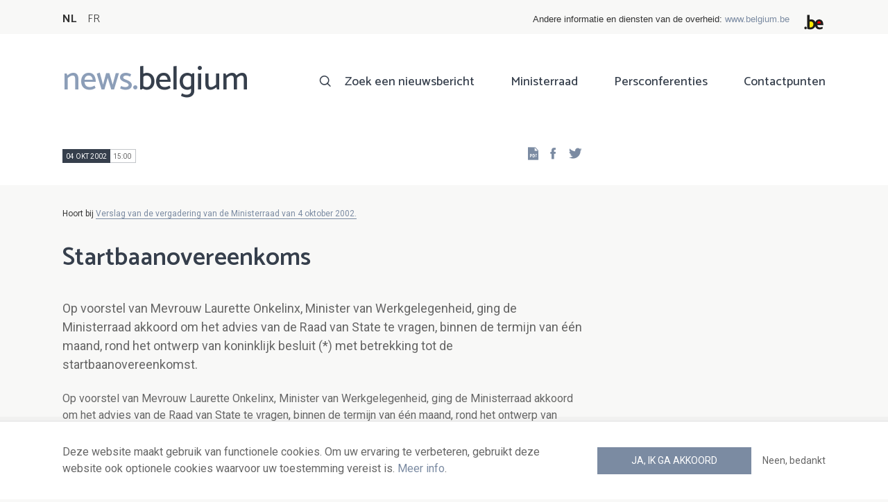

--- FILE ---
content_type: text/html; charset=UTF-8
request_url: https://news.belgium.be/nl/startbaanovereenkoms
body_size: 6754
content:
<!DOCTYPE html>
<html lang="nl" dir="ltr" prefix="og: https://ogp.me/ns#">
  <head>
    <meta http-equiv="X-UA-Compatible" content="IE=edge">
    <meta charset="utf-8" />
<script>var _paq = _paq || [];(function(){var u=(("https:" == document.location.protocol) ? "https://stats.excom.fgov.be/" : "https://stats.excom.fgov.be/");_paq.push(["setSiteId", "72"]);_paq.push(["setTrackerUrl", u+"matomo.php"]);_paq.push(["setDoNotTrack", 1]);if (!window.matomo_search_results_active) {_paq.push(["trackPageView"]);}_paq.push(["setIgnoreClasses", ["no-tracking","colorbox"]]);_paq.push(["enableLinkTracking"]);var d=document,g=d.createElement("script"),s=d.getElementsByTagName("script")[0];g.type="text/javascript";g.defer=true;g.async=true;g.src="/sites/default/files/matomo/matomo.js?t6t5mp";s.parentNode.insertBefore(g,s);})();</script>
<meta name="description" content="Op voorstel van Mevrouw Laurette Onkelinx, Minister van Werkgelegenheid, ging de Ministerraad akkoord om het advies van de Raad van State te vragen, binnen de termijn van één maand, rond het ontwerp van koninklijk besluit (*) met betrekking tot de startbaanovereenkomst. Het is de bedoelin ..." />
<meta property="og:title" content="Startbaanovereenkoms" />
<meta property="og:description" content="Op voorstel van Mevrouw Laurette Onkelinx, Minister van Werkgelegenheid, ging de Ministerraad akkoord om het advies van de Raad van State te vragen, binnen de termijn van één maand, rond het ontwerp van koninklijk besluit (*) met betrekking tot de startbaanovereenkomst. Het is de bedoelin ..." />
<meta name="Generator" content="Drupal 9 (https://www.drupal.org)" />
<meta name="MobileOptimized" content="width" />
<meta name="HandheldFriendly" content="true" />
<meta name="viewport" content="width=device-width, initial-scale=1.0" />
<link rel="alternate" hreflang="nl" href="https://news.belgium.be/nl/startbaanovereenkoms" />
<link rel="alternate" hreflang="fr" href="https://news.belgium.be/fr/convention-de-premier-emploi-0" />
<link rel="icon" href="/core/misc/favicon.ico" type="image/vnd.microsoft.icon" />
<link rel="canonical" href="https://news.belgium.be/nl/startbaanovereenkoms" />
<link rel="shortlink" href="https://news.belgium.be/nl/node/13572" />

    <title>Startbaanovereenkoms | News.belgium</title>
        
        
    
        <link rel="stylesheet" media="all" href="/sites/default/files/css/css_5PrYqwDHsAsgo-_JDlE9AkCjwEJnoI3rQxbMJr9NU3g.css" />
<link rel="stylesheet" media="all" href="/sites/default/files/css/css_NzEqGLJCwtfFe30mJb5lMZ_S1N5Fqhq8riyEcPi5qhs.css" />
<link rel="stylesheet" media="print" href="/sites/default/files/css/css_47DEQpj8HBSa-_TImW-5JCeuQeRkm5NMpJWZG3hSuFU.css" />

        <!--[if lt IE 9]>
    <script src="https://cdnjs.cloudflare.com/ajax/libs/html5shiv/3.7.3/html5shiv.js"></script>
    <![endif]-->
                        <link rel="shortcut icon" href="https://news.belgium.be/themes/custom/calibr8_easytheme/bookmark-icons/favicon.ico">
                <link rel="icon" type="image/png" href="https://news.belgium.be/themes/custom/calibr8_easytheme/bookmark-icons/favicon-16x16.png" sizes="16x16" >
                <link rel="icon" type="image/png" href="https://news.belgium.be/themes/custom/calibr8_easytheme/bookmark-icons/favicon-32x32.png" sizes="32x32" >
                <link rel="apple-touch-icon" href="https://news.belgium.be/themes/custom/calibr8_easytheme/bookmark-icons/apple-touch-icon-120x120.png" sizes="120x120" >
                <link rel="apple-touch-icon" href="https://news.belgium.be/themes/custom/calibr8_easytheme/bookmark-icons/apple-touch-icon-152x152.png" sizes="152x152" >
                <link rel="apple-touch-icon" href="https://news.belgium.be/themes/custom/calibr8_easytheme/bookmark-icons/apple-touch-icon-180x180.png" sizes="180x180" >
                <link rel="apple-touch-icon" href="https://news.belgium.be/themes/custom/calibr8_easytheme/bookmark-icons/apple-touch-icon-60x60.png" sizes="60x60" >
                <link rel="apple-touch-icon" href="https://news.belgium.be/themes/custom/calibr8_easytheme/bookmark-icons/apple-touch-icon-76x76.png" sizes="76x76" >
                <link rel="icon" type="image/png" href="https://news.belgium.be/themes/custom/calibr8_easytheme/bookmark-icons/android-chrome-192x192.png" sizes="192x192" >
                <link rel="icon" type="image/png" href="https://news.belgium.be/themes/custom/calibr8_easytheme/bookmark-icons/android-chrome-384x384.png" sizes="384x384" >
                <link rel="icon" type="image/png" href="https://news.belgium.be/themes/custom/calibr8_easytheme/bookmark-icons/android-chrome-512x512.png" sizes="512x512" >
                <link rel="manifest" href="https://news.belgium.be/sites/default/files/calibr8-bookmark-icons/calibr8_easytheme/manifest.json" />
                <meta name="msapplication-TileImage" content="https://news.belgium.be/themes/custom/calibr8_easytheme/bookmark-icons/mstile-144x144.png">
                <meta name="msapplication-config" content="https://news.belgium.be/sites/default/files/calibr8-bookmark-icons/calibr8_easytheme/browserconfig.xml" />
              <script src="/themes/custom/calibr8_easytheme/js/modernizr-custom.min.js?v=3.11.7"></script>
<script src="/core/misc/modernizr-additional-tests.js?v=3.11.7"></script>

          </head>
  <body class="not-front not-logged-in">
        
        
      <div class="dialog-off-canvas-main-canvas" data-off-canvas-main-canvas>
    <div id="site-wrapper">

      <nav class="region region--toolbar clearfix">
            <div class="container">
        <div class="toolbar-region-wrapper">
            <div class="language-switcher-language-url block block-language block-language-blocklanguage-interface" id="block-calibr8-easytheme-language-choice" role="navigation">
  
    
      <ul class="links"><li hreflang="nl" data-drupal-link-system-path="node/13572" class="nl is-active"><a href="/nl/startbaanovereenkoms" class="language-link is-active" hreflang="nl" data-drupal-link-system-path="node/13572">NL</a></li><li hreflang="fr" data-drupal-link-system-path="node/13572" class="fr"><a href="/fr/convention-de-premier-emploi-0" class="language-link" hreflang="fr" data-drupal-link-system-path="node/13572">FR</a></li></ul>
  </div>
<div id="block-federalheader" class="block block-press-center-general block-press-center-general-federal-header-block">
  
    
      <div id="openfed-federal-header-wrapper">
    <div id="openfed-federal-header-link">
        Andere informatie en diensten van de overheid: <span><a href="https://www.belgium.be/nl">www.belgium.be</a></span>
    </div>
    <div id="openfed-federal-header-logo">
        <img src="/modules/custom/press_center_general/assets/images/federalheader_logo.svg" alt="Logo van de Belgische federale overheid" width="37" height="30" />
    </div>
</div>

  </div>


        </div>
      </div>
    </nav>
  
  <header class="region region--header clearfix">
    <div class="container">
      <div class="region-header-inner clearfix">
        <div class="branding">
          <a href="https://news.belgium.be/nl" title="Home" rel="Home">
            <span class="news">news.</span><span class="belgium">belgium</span>
          </a>
          <div class="site-name">news.belgium</div>
        </div>

        <a href="#" id="mobile-menu-anchor" class="hamburger-menu show-mobile closed">
          <span class="menu-item"></span>
          <span class="menu-item"></span>
          <span class="menu-item"></span>
          <span class="menu-text">Menu</span>
        </a>

        
                  <div class="header-region">
              <nav aria-labelledby="block-calibr8-easytheme-main-menu-menu" id="block-calibr8-easytheme-main-menu" class="block block--menu block--menu--main">
            
  <h2 class="visually-hidden" id="block-calibr8-easytheme-main-menu-menu">Main navigation</h2>
  

        
              <ul class="menu">
                    <li class="menu-item">
        <a href="/nl/zoek-een-nieuwsbericht" data-drupal-link-system-path="node/4">Zoek een nieuwsbericht</a>
              </li>
                <li class="menu-item">
        <a href="/nl/ministerraad" data-drupal-link-system-path="node/5">Ministerraad</a>
              </li>
                <li class="menu-item">
        <a href="/nl/corona" data-drupal-link-system-path="node/23866">Persconferenties</a>
              </li>
                <li class="menu-item">
        <a href="/nl/contactpunten" data-drupal-link-system-path="node/6">Contactpunten</a>
              </li>
        </ul>
  


  </nav>


          </div>
              </div>
    </div>

          <nav class="mobile-menu" id="mobile-menu" style="display: none;">
        <div class="mobile-menu-inner">
            <nav aria-labelledby="block-mainnavigation-menu" id="block-mainnavigation" class="block block--menu block--menu--main">
            
  <h2 class="visually-hidden" id="block-mainnavigation-menu">Main navigation</h2>
  

        
              <ul class="menu">
                    <li class="menu-item">
        <a href="/nl/zoek-een-nieuwsbericht" data-drupal-link-system-path="node/4">Zoek een nieuwsbericht</a>
              </li>
                <li class="menu-item">
        <a href="/nl/ministerraad" data-drupal-link-system-path="node/5">Ministerraad</a>
              </li>
                <li class="menu-item">
        <a href="/nl/corona" data-drupal-link-system-path="node/23866">Persconferenties</a>
              </li>
                <li class="menu-item">
        <a href="/nl/contactpunten" data-drupal-link-system-path="node/6">Contactpunten</a>
              </li>
        </ul>
  


  </nav>


        </div>
      </nav>
    
  </header>

  
  <div  class="content-wrapper">

          <div class="region region--content-info">
        <div class="container">
                        <div data-drupal-messages-fallback class="hidden"></div>


                    <a id="main-content" tabindex="-1"></a>
        </div>
      </div>
    
    
                                        <div id="block-calibr8-easytheme-content" class="block block-system block-system-main-block">
  
    
      
  <div role="article" class="node--council-item--full">
        
    

                  <div class="node__content">
          <header class="node__content-top">
            <div class="container">
              <div class="cols">
                <div class="col col-left">
                  <div class="datetime-wrapper">
                  
                    <div class="datetime">
                      <span class="date">
                  04 okt 2002
                </span>
                      <span class="time">
                                      15:00
                                  </span>
                    </div>

                                    </div>
                  <div class="links--backup">
                    <a rel="nofollow" href="/nl/node/13572/pdf" class="icon-pdf link--pdf"></a>
                  </div>
                                    <div id="block-social-share-block" class="links--social-share block block-calibr8-socialmedia block-calibr8-socialmedia-sharing">
  
    
      
<ul id="sharing-menu" class="menu social-menu">
  <li><a href="https://facebook.com/sharer.php?u=https://news.belgium.be/nl/startbaanovereenkoms"  class="social-share-link--facebook icon-social-facebook" ><span class="element-invisible">Facebook</span></a></li>
  <li><a href="https://twitter.com/intent/tweet?url=https://news.belgium.be/nl/startbaanovereenkoms"  class="social-share-link--twitter icon-social-twitter" ><span class="element-invisible">Twitter</span></a></li>
</ul>

  </div>

                </div>
                <div class="col col-right">
                </div>
              </div>
            </div>
          </header>

          <div class="container">
            <div class="node__content-wrapper">
              <div class="cols">
                <div class="col col-left">
                                      <div class='belongs-to-council-of-minsters'>Hoort bij <a href="https://news.belgium.be/nl/verslag-van-de-vergadering-van-de-ministerraad-van-4-oktober-2002" hreflang="nl">Verslag van de vergadering van de Ministerraad van 4 oktober 2002.</a></div>
                  
                  <h1 class="page-title">Startbaanovereenkoms</h1>
                  
            <div class="field--news-intro clearfix text-formatted field field--name-field-news-intro field--type-text-long field--label-hidden field__item"><p>Op voorstel van Mevrouw Laurette Onkelinx, Minister van Werkgelegenheid, ging de Ministerraad akkoord om het advies van de Raad van State te vragen, binnen de termijn van één maand, rond het ontwerp van koninklijk besluit (*) met betrekking tot de startbaanovereenkomst.</p>
</div>
      
                  
<div class="field--paragraphs">
        

<section class="paragraph paragraph--text-with-image paragraph--image-align-left paragraph--text-with-image--image-align-left width--full background--default text-color--normal text-background--default border--default title-align--left text-align--left">
  <div class="container">
    <div class="layout paragraph__layout">
      
                    
            <div class="paragraph__content-wrapper">
        
                          
                              <div class="paragraph__content">
              
            <div class="field--body clearfix text-formatted field field--name-field-body field--type-text-long field--label-hidden field__item"><p>Op voorstel van Mevrouw Laurette Onkelinx, Minister van Werkgelegenheid, ging de Ministerraad akkoord om het advies van de Raad van State te vragen, binnen de termijn van één maand, rond het ontwerp van koninklijk besluit (*) met betrekking tot de startbaanovereenkomst.
</p><p>Het is de bedoeling, na analyse van de gevoerde acties, om twee projecten inzake de strijd tegen de jongerenwerkloosheid, die binnen de federale globale plannen vallen, te wijzigen. 

Die wijzigingen hebben betrekking op:

- het werkgelegenheidsvolume alsook de opname van een tiende project in de voorziening die tot doel heeft de gelijkheid tussen mannen en vrouwen te stimuleren en te bevorderen;
- de samenwerkingsakkoorden gesloten met de Gewesten voor de verwezenlijking van projecten in het kader van grootstedenbeleid. Het is de bedoeling het beheer van deze banen toe te vertrouwen aan de administraties van de grootsteden.

(*) tot wijziging van het koninklijk besluit van 30 maart 2000 tot uitvoering van de artikelen 30, 39, §1, en 4, tweede lid, 40, tweede lid, 41, 43, tweede lid, en 47, §1, vijfde lid, en §5, tweede lid, van de wet van 24 december 1999 ter bevordering van de werkgelegenheid; goedgekeurd tijdens de Ministerraad van 13 september ll. (zie bericht nr. 15).
</p></div>
      
            </div>
                  
                          

              </div>
      
                                    
          </div>
  </div>
</section>

  </div>

                </div>
                <div class="col col-right">
                                                                      </div>
              </div>
            </div>
          </div>
        </div>
          
          <footer class="node__footer">
        <div class="footer_intro">
          <div class="container">
            <span>

                                                          
              Gepubliceerd door              <a href="/nl/contacten?search=FOD+Kanselarij+van+de+Eerste+Minister">
                FOD Kanselarij van de Eerste Minister - algemene directie Externe Communicatie              </a>
            </span>
          </div>
        </div>
        
      <div class="field--council-item-source field field--name-field-council-item-source field--type-press-center-source field--label-hidden field__items">
              <div class="field__item">
<div role="article" class="node--source--teaser-large">
    
  

            <div class="node__content">
        <div class="container">
          <div class="node__content-wrapper">
            <div class="cols">
              <div class="col col-left">
                <a class="icon-rss feed" href="https://news.belgium.be/nl/source/feeds/41" ></a>
                                  
            <div class="field--source-logo field field--name-field-source-logo field--type-image field--label-hidden field__item">  <img loading="lazy" src="/sites/default/files/styles/source_teaser/public/legacy/media/Laurette_Onkelinx_small.png?itok=FO78FVIy" width="33" height="50" class="image-style-source-teaser" />


</div>
      
                                <h2>Persdienst van vice-eersteminister en minister van Sociale Zaken en Volksgezondheid, belast met Beliris en Culturele Instellingen,  Laurette Onkelinx</h2>
                                  
            <div class="field--source-address field field--name-field-source-address field--type-address field--label-hidden field__item"><p class="address" translate="no">
          Handelsstraat 78-80 <br>
            1040 Brussel  <br>
    België
</p>
</div>
      
                                                  
            <div class="field--source-numbers field field--name-field-source-numbers field--type-double-field field--label-hidden field__item"><div class="item-list"><ul class="double-field-list"><li>      <div class="double-field double-field-first">
      
                        <span class="icon icon-telephone"></span>
                </div>
        <div class="double-field double-field-second">
      
                      <a href="tel:%2B3222335111">+32 2 233 51 11</a>
                </div>
  </li></ul></div></div>
      
                                                  
            <div class="field--source-website field field--name-field-source-website field--type-link field--label-hidden field__item"><a href="http://www.laurette-onkelinx.be/">http://www.laurette-onkelinx.be/</a></div>
      
                                                <div class="source-detail-link">
                  <a href="/nl/persdienst-van-vice-eersteminister-en-minister-van-sociale-zaken-en-volksgezondheid-belast-met">Alle artikelen van deze bron</a>
                </div>
              </div>
              <div class="col col-right">
                              </div>
            </div>
          </div>
        </div>
      </div>
      
</div>
</div>
          </div>
  
      </footer>
    
  </div>

  </div>


                  
    
  </div>

  
  
</div>

  <footer class="region region--footer clearfix">
    <div class="container">
      <div class="footer-blocks">
                    <div id="block-webpowerapisubscribe" class="block block-webpower block-webpower-subscribe-block">
  
    
      <div class="block_wrapper">
    <div class="block_info">
        <h2 class="icon icon-newsletter">Schrijf u in voor onze nieuwsbrief</h2>
        <form class="webpower-subscribe-form" data-drupal-selector="webpower-subscribe-form" action="/nl/startbaanovereenkoms" method="post" id="webpower-subscribe-form" accept-charset="UTF-8">
  <div class="js-form-item form-item js-form-type-email form-type-email js-form-item-email-address form-item-email-address">
      <label for="edit-email-address" class="js-form-required form-required">E-mail</label>
        <input data-drupal-selector="edit-email-address" type="email" id="edit-email-address" name="email_address" value="" size="60" maxlength="254" placeholder="email@example.com" class="form-email required" required="required" aria-required="true" />

        </div>
<fieldset data-drupal-selector="edit-groups" id="edit-groups--wrapper" class="fieldgroup form-composite required js-form-item form-item js-form-wrapper form-wrapper" required="required" aria-required="true">
      <legend>
    <span class="fieldset-legend js-form-required form-required">Inschrijvingen</span>
  </legend>
  <div class="fieldset-wrapper">
                <div id="edit-groups" class="form-checkboxes"><div class="js-form-item form-item js-form-type-checkbox form-type-checkbox js-form-item-groups-82 form-item-groups-82">
        <input data-drupal-selector="edit-groups-82" type="checkbox" id="edit-groups-82" name="groups[82]" value="82" class="form-checkbox" />

        <label for="edit-groups-82" class="option">Ministerraad</label>
      </div>
<div class="js-form-item form-item js-form-type-checkbox form-type-checkbox js-form-item-groups-83 form-item-groups-83">
        <input data-drupal-selector="edit-groups-83" type="checkbox" id="edit-groups-83" name="groups[83]" value="83" class="form-checkbox" />

        <label for="edit-groups-83" class="option">Federale regeringsleden</label>
      </div>
<div class="js-form-item form-item js-form-type-checkbox form-type-checkbox js-form-item-groups-84 form-item-groups-84">
        <input data-drupal-selector="edit-groups-84" type="checkbox" id="edit-groups-84" name="groups[84]" value="84" class="form-checkbox" />

        <label for="edit-groups-84" class="option">Federale instellingen</label>
      </div>
</div>

          </div>
</fieldset>
<input data-drupal-selector="edit-submit" type="submit" id="edit-submit" name="op" value="Schrijf u in" class="button js-form-submit form-submit" />
<input autocomplete="off" data-drupal-selector="form-jniu-r6hzrdcaed97948al5zh8gmkgueav4ger5m1oc" type="hidden" name="form_build_id" value="form-jniU_r6hzRDCaed97948Al5zH8gmKgUEAV4gER5m1Oc" />
<input data-drupal-selector="edit-webpower-subscribe-form" type="hidden" name="form_id" value="webpower_subscribe_form" />

</form>

    </div>

    <p class="icon icon-info">
      Uw e-mailadres wordt enkel bewaard en gebruikt voor uw inschrijving op de nieuwsbrief, in overeenstemming met de Europese wetgeving over de bescherming van persoonsgegevens.    </p>
</div>

  </div>
<div id="block-footercontact" class="block block-press-center-general block-press-center-general-footer-contact-block">
  
    
      <div class="block_wrapper">
    <div class="block_info">
        <h2 class="icon icon-user">Contactpunten</h2>
        <p><span>Vind alle contactgegevens terug van de woordvoerders van de federale instellingen en regering.</span></p><p><a href="/nl/contactpunten"><span>Raadpleeg de contactenlijst</span></a></p><p> </p>
    </div>
</div>

  </div>
<div id="block-footerlinks" class="block block-press-center-general block-press-center-general-footer-links-block">
  
    
      <div class="block_wrapper">
    <div class="block_info">
        <h2 class="icon icon-link">Nuttige links</h2>
        <ul><li><a href="https://www.premier.be/nl">Eerste minister</a></li><li><a href="https://www.federale-regering.be/nl">Federale regering</a></li><li><a href="https://www.belgium.be/nl">Belgium.be</a></li><li><a href="https://europa.eu/youreurope/index.htm#nl">Your Europe</a></li><li><a href="https://kanselarij.belgium.be/nl">FOD Kanselarij van de Eerste Minister</a></li></ul>
    </div>
</div>

  </div>


              </div>

                <nav aria-labelledby="block-footer-menu" id="block-footer" class="block block--menu block--menu--footer">
            
  <h2 class="visually-hidden" id="block-footer-menu">Footer</h2>
  

        
              <ul class="menu">
                    <li class="menu-item">
        <a href="/nl/persoonsgegevens" data-drupal-link-system-path="node/9">Persoonsgegevens</a>
              </li>
                <li class="menu-item">
        <a href="/nl/voorwaarden-voor-het-hergebruik" data-drupal-link-system-path="node/10">Voorwaarden voor het hergebruik</a>
              </li>
                <li class="menu-item">
        <a href="/nl/contacteer-ons" data-drupal-link-system-path="node/7">Contacteer ons</a>
              </li>
                <li class="menu-item">
        <a href="/nl/toegankelijkheidsverklaring" data-drupal-link-system-path="node/41633">Toegankelijkheid</a>
              </li>
        </ul>
  


  </nav>


      
    </div>
  </footer>

<div class="region region--footer-bottom clearfix">
  <div class="container">
        <a class="rss" href="https://news.belgium.be/nl/feeds/all">news.belgium RSS feed</a>
    <div class="copyright">&copy; 2026 - news.belgium.be</div>
  </div>
</div>

  <div id="calibr8-cookie-compliance-placeholder"></div>

</div>

  </div>

    
              <script type="application/json" data-drupal-selector="drupal-settings-json">{"path":{"baseUrl":"\/","scriptPath":null,"pathPrefix":"nl\/","currentPath":"node\/13572","currentPathIsAdmin":false,"isFront":false,"currentLanguage":"nl"},"pluralDelimiter":"\u0003","suppressDeprecationErrors":true,"calibr8_cookie_compliance":{"markup":"\u003Cdiv  id=\u0022calibr8-cookie-compliance\u0022 class=\u0022calibr8-cookie-compliance-info\u0022 style=\u0022display: none;\u0022\u003E\n  \u003Cdiv class=\u0022container\u0022\u003E\n\n    \u003Cdiv class=\u0022calibr8-cookie-compliance-info__wrapper\u0022\u003E\n      \u003Cdiv class=\u0022calibr8-cookie-compliance-info__text\u0022\u003E\n        \u003Cp\u003EDeze website maakt gebruik van functionele cookies. Om uw ervaring te verbeteren, gebruikt deze website ook optionele cookies waarvoor uw toestemming vereist is. \u003Ca href=\u0022\/nl\/persoonsgegevens\u0022\u003EMeer info\u003C\/a\u003E.\u003C\/p\u003E\n      \u003C\/div\u003E\n      \u003Cdiv class=\u0022calibr8-cookie-compliance-info__button-wrapper\u0022\u003E\n        \u003Cdiv class=\u0022calibr8-cookie-compliance-info__consent\u0022\u003E\n          \u003Ca id=\u0022calibr8-cookie-compliance-consent\u0022 href=\u0022#\u0022 class=\u0022button button-primary\u0022 \u003EJa, ik ga akkoord\u003C\/a\u003E\n        \u003C\/div\u003E\n        \u003Cdiv class=\u0022calibr8-cookie-compliance-info__noconsent\u0022\u003E\n          \u003Ca id=\u0022calibr8-cookie-compliance-noconsent\u0022 href=\u0022#\u0022\u003ENeen, bedankt\u003C\/a\u003E\n        \u003C\/div\u003E\n      \u003C\/div\u003E\n    \u003C\/div\u003E\n\n  \u003C\/div\u003E\n\u003C\/div\u003E","cookie_path":"\/","site_id":null,"cookie_expiration":"100","cookie_consent_value":"2","cookie_noconsent_value":"1"},"data":{"extlink":{"extTarget":true,"extTargetNoOverride":false,"extNofollow":false,"extNoreferrer":false,"extFollowNoOverride":false,"extClass":"0","extLabel":"(externe link)","extImgClass":false,"extSubdomains":true,"extExclude":"","extInclude":"","extCssExclude":"","extCssExplicit":"","extAlert":false,"extAlertText":"Deze link leidt naar een externe website. We zijn niet verantwoordelijk voor hun inhoud.","mailtoClass":"0","mailtoLabel":"(link sends email)","extUseFontAwesome":false,"extIconPlacement":"append","extFaLinkClasses":"fa fa-external-link","extFaMailtoClasses":"fa fa-envelope-o","whitelistedDomains":null}},"matomo":{"disableCookies":false,"trackMailto":true},"calibr8":{"breakpoints":{"sm":"screen and (min-width: 392px)","md":"screen and (min-width: 692px)","lg":"screen and (min-width: 992px)","xl":"screen and (min-width: 1292px)"}},"calibr8_easytheme":{"breakpoints":{"sm":"screen and (min-width: 392px)","md":"screen and (min-width: 692px)","lg":"screen and (min-width: 992px)","xl":"screen and (min-width: 1292px)"}},"ajaxTrustedUrl":{"form_action_p_pvdeGsVG5zNF_XLGPTvYSKCf43t8qZYSwcfZl2uzM":true},"user":{"uid":0,"permissionsHash":"509c742bba8ef54935ff275b536970fb3dad05bdebbfcd94fa315ff49b737d4d"}}</script>
<script src="/sites/default/files/js/js_xR93oAslCQS5jmIZgH-ZmrdY3AAfyyGdXgVX4bdV5-w.js"></script>

      </body>
</html>
